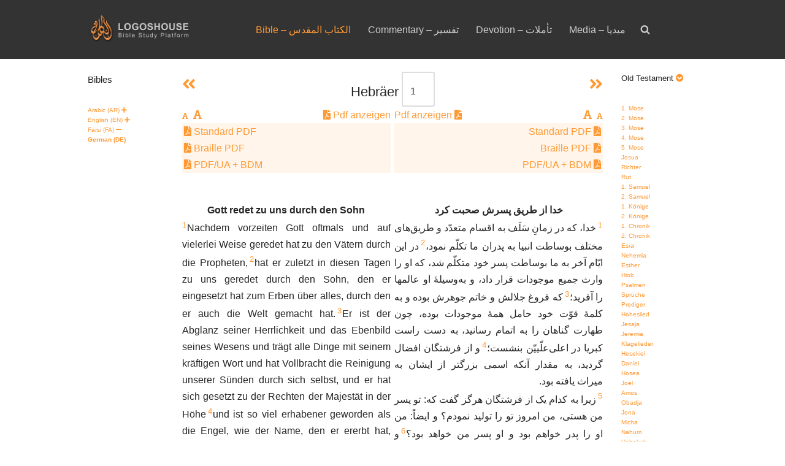

--- FILE ---
content_type: text/html; charset=UTF-8
request_url: https://www.logoshouse.com/bible/?path=Hebrews&lang=DE&lang2=FA
body_size: 15783
content:
<!DOCTYPE html>
<html lang="en-US">

<head>
	
	<meta charset="UTF-8">
	<meta name="viewport" content="width=device-width, initial-scale=1, minimum-scale=1">
	<link rel="profile" href="http://gmpg.org/xfn/11">
		<title>Bible &#8211; الكتاب المقدس &#8211; Logoshouse</title>
<meta name='robots' content='max-image-preview:large' />
	<style>img:is([sizes="auto" i], [sizes^="auto," i]) { contain-intrinsic-size: 3000px 1500px }</style>
	<link rel='dns-prefetch' href='//cdnjs.cloudflare.com' />
<link rel="alternate" type="application/rss+xml" title="Logoshouse &raquo; Feed" href="https://www.logoshouse.com/feed/" />
<link rel="alternate" type="application/rss+xml" title="Logoshouse &raquo; Comments Feed" href="https://www.logoshouse.com/comments/feed/" />
<script>
window._wpemojiSettings = {"baseUrl":"https:\/\/s.w.org\/images\/core\/emoji\/16.0.1\/72x72\/","ext":".png","svgUrl":"https:\/\/s.w.org\/images\/core\/emoji\/16.0.1\/svg\/","svgExt":".svg","source":{"concatemoji":"https:\/\/www.logoshouse.com\/wp-includes\/js\/wp-emoji-release.min.js?ver=6.8.3"}};
/*! This file is auto-generated */
!function(s,n){var o,i,e;function c(e){try{var t={supportTests:e,timestamp:(new Date).valueOf()};sessionStorage.setItem(o,JSON.stringify(t))}catch(e){}}function p(e,t,n){e.clearRect(0,0,e.canvas.width,e.canvas.height),e.fillText(t,0,0);var t=new Uint32Array(e.getImageData(0,0,e.canvas.width,e.canvas.height).data),a=(e.clearRect(0,0,e.canvas.width,e.canvas.height),e.fillText(n,0,0),new Uint32Array(e.getImageData(0,0,e.canvas.width,e.canvas.height).data));return t.every(function(e,t){return e===a[t]})}function u(e,t){e.clearRect(0,0,e.canvas.width,e.canvas.height),e.fillText(t,0,0);for(var n=e.getImageData(16,16,1,1),a=0;a<n.data.length;a++)if(0!==n.data[a])return!1;return!0}function f(e,t,n,a){switch(t){case"flag":return n(e,"\ud83c\udff3\ufe0f\u200d\u26a7\ufe0f","\ud83c\udff3\ufe0f\u200b\u26a7\ufe0f")?!1:!n(e,"\ud83c\udde8\ud83c\uddf6","\ud83c\udde8\u200b\ud83c\uddf6")&&!n(e,"\ud83c\udff4\udb40\udc67\udb40\udc62\udb40\udc65\udb40\udc6e\udb40\udc67\udb40\udc7f","\ud83c\udff4\u200b\udb40\udc67\u200b\udb40\udc62\u200b\udb40\udc65\u200b\udb40\udc6e\u200b\udb40\udc67\u200b\udb40\udc7f");case"emoji":return!a(e,"\ud83e\udedf")}return!1}function g(e,t,n,a){var r="undefined"!=typeof WorkerGlobalScope&&self instanceof WorkerGlobalScope?new OffscreenCanvas(300,150):s.createElement("canvas"),o=r.getContext("2d",{willReadFrequently:!0}),i=(o.textBaseline="top",o.font="600 32px Arial",{});return e.forEach(function(e){i[e]=t(o,e,n,a)}),i}function t(e){var t=s.createElement("script");t.src=e,t.defer=!0,s.head.appendChild(t)}"undefined"!=typeof Promise&&(o="wpEmojiSettingsSupports",i=["flag","emoji"],n.supports={everything:!0,everythingExceptFlag:!0},e=new Promise(function(e){s.addEventListener("DOMContentLoaded",e,{once:!0})}),new Promise(function(t){var n=function(){try{var e=JSON.parse(sessionStorage.getItem(o));if("object"==typeof e&&"number"==typeof e.timestamp&&(new Date).valueOf()<e.timestamp+604800&&"object"==typeof e.supportTests)return e.supportTests}catch(e){}return null}();if(!n){if("undefined"!=typeof Worker&&"undefined"!=typeof OffscreenCanvas&&"undefined"!=typeof URL&&URL.createObjectURL&&"undefined"!=typeof Blob)try{var e="postMessage("+g.toString()+"("+[JSON.stringify(i),f.toString(),p.toString(),u.toString()].join(",")+"));",a=new Blob([e],{type:"text/javascript"}),r=new Worker(URL.createObjectURL(a),{name:"wpTestEmojiSupports"});return void(r.onmessage=function(e){c(n=e.data),r.terminate(),t(n)})}catch(e){}c(n=g(i,f,p,u))}t(n)}).then(function(e){for(var t in e)n.supports[t]=e[t],n.supports.everything=n.supports.everything&&n.supports[t],"flag"!==t&&(n.supports.everythingExceptFlag=n.supports.everythingExceptFlag&&n.supports[t]);n.supports.everythingExceptFlag=n.supports.everythingExceptFlag&&!n.supports.flag,n.DOMReady=!1,n.readyCallback=function(){n.DOMReady=!0}}).then(function(){return e}).then(function(){var e;n.supports.everything||(n.readyCallback(),(e=n.source||{}).concatemoji?t(e.concatemoji):e.wpemoji&&e.twemoji&&(t(e.twemoji),t(e.wpemoji)))}))}((window,document),window._wpemojiSettings);
</script>
<link rel='stylesheet' id='cf7ic_style-css' href='https://www.logoshouse.com/wp-content/plugins/contact-form-7-image-captcha/css/cf7ic-style.css?ver=3.3.7' media='all' />
<style id='wp-emoji-styles-inline-css'>

	img.wp-smiley, img.emoji {
		display: inline !important;
		border: none !important;
		box-shadow: none !important;
		height: 1em !important;
		width: 1em !important;
		margin: 0 0.07em !important;
		vertical-align: -0.1em !important;
		background: none !important;
		padding: 0 !important;
	}
</style>
<link rel='stylesheet' id='wp-block-library-css' href='https://www.logoshouse.com/wp-includes/css/dist/block-library/style.min.css?ver=6.8.3' media='all' />
<style id='classic-theme-styles-inline-css'>
/*! This file is auto-generated */
.wp-block-button__link{color:#fff;background-color:#32373c;border-radius:9999px;box-shadow:none;text-decoration:none;padding:calc(.667em + 2px) calc(1.333em + 2px);font-size:1.125em}.wp-block-file__button{background:#32373c;color:#fff;text-decoration:none}
</style>
<style id='global-styles-inline-css'>
:root{--wp--preset--aspect-ratio--square: 1;--wp--preset--aspect-ratio--4-3: 4/3;--wp--preset--aspect-ratio--3-4: 3/4;--wp--preset--aspect-ratio--3-2: 3/2;--wp--preset--aspect-ratio--2-3: 2/3;--wp--preset--aspect-ratio--16-9: 16/9;--wp--preset--aspect-ratio--9-16: 9/16;--wp--preset--color--black: #000000;--wp--preset--color--cyan-bluish-gray: #abb8c3;--wp--preset--color--white: #ffffff;--wp--preset--color--pale-pink: #f78da7;--wp--preset--color--vivid-red: #cf2e2e;--wp--preset--color--luminous-vivid-orange: #ff6900;--wp--preset--color--luminous-vivid-amber: #fcb900;--wp--preset--color--light-green-cyan: #7bdcb5;--wp--preset--color--vivid-green-cyan: #00d084;--wp--preset--color--pale-cyan-blue: #8ed1fc;--wp--preset--color--vivid-cyan-blue: #0693e3;--wp--preset--color--vivid-purple: #9b51e0;--wp--preset--color--neve-link-color: var(--nv-primary-accent);--wp--preset--color--neve-link-hover-color: var(--nv-secondary-accent);--wp--preset--color--nv-site-bg: var(--nv-site-bg);--wp--preset--color--nv-light-bg: var(--nv-light-bg);--wp--preset--color--nv-dark-bg: var(--nv-dark-bg);--wp--preset--color--neve-text-color: var(--nv-text-color);--wp--preset--color--nv-text-dark-bg: var(--nv-text-dark-bg);--wp--preset--color--nv-c-1: var(--nv-c-1);--wp--preset--color--nv-c-2: var(--nv-c-2);--wp--preset--gradient--vivid-cyan-blue-to-vivid-purple: linear-gradient(135deg,rgba(6,147,227,1) 0%,rgb(155,81,224) 100%);--wp--preset--gradient--light-green-cyan-to-vivid-green-cyan: linear-gradient(135deg,rgb(122,220,180) 0%,rgb(0,208,130) 100%);--wp--preset--gradient--luminous-vivid-amber-to-luminous-vivid-orange: linear-gradient(135deg,rgba(252,185,0,1) 0%,rgba(255,105,0,1) 100%);--wp--preset--gradient--luminous-vivid-orange-to-vivid-red: linear-gradient(135deg,rgba(255,105,0,1) 0%,rgb(207,46,46) 100%);--wp--preset--gradient--very-light-gray-to-cyan-bluish-gray: linear-gradient(135deg,rgb(238,238,238) 0%,rgb(169,184,195) 100%);--wp--preset--gradient--cool-to-warm-spectrum: linear-gradient(135deg,rgb(74,234,220) 0%,rgb(151,120,209) 20%,rgb(207,42,186) 40%,rgb(238,44,130) 60%,rgb(251,105,98) 80%,rgb(254,248,76) 100%);--wp--preset--gradient--blush-light-purple: linear-gradient(135deg,rgb(255,206,236) 0%,rgb(152,150,240) 100%);--wp--preset--gradient--blush-bordeaux: linear-gradient(135deg,rgb(254,205,165) 0%,rgb(254,45,45) 50%,rgb(107,0,62) 100%);--wp--preset--gradient--luminous-dusk: linear-gradient(135deg,rgb(255,203,112) 0%,rgb(199,81,192) 50%,rgb(65,88,208) 100%);--wp--preset--gradient--pale-ocean: linear-gradient(135deg,rgb(255,245,203) 0%,rgb(182,227,212) 50%,rgb(51,167,181) 100%);--wp--preset--gradient--electric-grass: linear-gradient(135deg,rgb(202,248,128) 0%,rgb(113,206,126) 100%);--wp--preset--gradient--midnight: linear-gradient(135deg,rgb(2,3,129) 0%,rgb(40,116,252) 100%);--wp--preset--font-size--small: 13px;--wp--preset--font-size--medium: 20px;--wp--preset--font-size--large: 36px;--wp--preset--font-size--x-large: 42px;--wp--preset--spacing--20: 0.44rem;--wp--preset--spacing--30: 0.67rem;--wp--preset--spacing--40: 1rem;--wp--preset--spacing--50: 1.5rem;--wp--preset--spacing--60: 2.25rem;--wp--preset--spacing--70: 3.38rem;--wp--preset--spacing--80: 5.06rem;--wp--preset--shadow--natural: 6px 6px 9px rgba(0, 0, 0, 0.2);--wp--preset--shadow--deep: 12px 12px 50px rgba(0, 0, 0, 0.4);--wp--preset--shadow--sharp: 6px 6px 0px rgba(0, 0, 0, 0.2);--wp--preset--shadow--outlined: 6px 6px 0px -3px rgba(255, 255, 255, 1), 6px 6px rgba(0, 0, 0, 1);--wp--preset--shadow--crisp: 6px 6px 0px rgba(0, 0, 0, 1);}:where(.is-layout-flex){gap: 0.5em;}:where(.is-layout-grid){gap: 0.5em;}body .is-layout-flex{display: flex;}.is-layout-flex{flex-wrap: wrap;align-items: center;}.is-layout-flex > :is(*, div){margin: 0;}body .is-layout-grid{display: grid;}.is-layout-grid > :is(*, div){margin: 0;}:where(.wp-block-columns.is-layout-flex){gap: 2em;}:where(.wp-block-columns.is-layout-grid){gap: 2em;}:where(.wp-block-post-template.is-layout-flex){gap: 1.25em;}:where(.wp-block-post-template.is-layout-grid){gap: 1.25em;}.has-black-color{color: var(--wp--preset--color--black) !important;}.has-cyan-bluish-gray-color{color: var(--wp--preset--color--cyan-bluish-gray) !important;}.has-white-color{color: var(--wp--preset--color--white) !important;}.has-pale-pink-color{color: var(--wp--preset--color--pale-pink) !important;}.has-vivid-red-color{color: var(--wp--preset--color--vivid-red) !important;}.has-luminous-vivid-orange-color{color: var(--wp--preset--color--luminous-vivid-orange) !important;}.has-luminous-vivid-amber-color{color: var(--wp--preset--color--luminous-vivid-amber) !important;}.has-light-green-cyan-color{color: var(--wp--preset--color--light-green-cyan) !important;}.has-vivid-green-cyan-color{color: var(--wp--preset--color--vivid-green-cyan) !important;}.has-pale-cyan-blue-color{color: var(--wp--preset--color--pale-cyan-blue) !important;}.has-vivid-cyan-blue-color{color: var(--wp--preset--color--vivid-cyan-blue) !important;}.has-vivid-purple-color{color: var(--wp--preset--color--vivid-purple) !important;}.has-neve-link-color-color{color: var(--wp--preset--color--neve-link-color) !important;}.has-neve-link-hover-color-color{color: var(--wp--preset--color--neve-link-hover-color) !important;}.has-nv-site-bg-color{color: var(--wp--preset--color--nv-site-bg) !important;}.has-nv-light-bg-color{color: var(--wp--preset--color--nv-light-bg) !important;}.has-nv-dark-bg-color{color: var(--wp--preset--color--nv-dark-bg) !important;}.has-neve-text-color-color{color: var(--wp--preset--color--neve-text-color) !important;}.has-nv-text-dark-bg-color{color: var(--wp--preset--color--nv-text-dark-bg) !important;}.has-nv-c-1-color{color: var(--wp--preset--color--nv-c-1) !important;}.has-nv-c-2-color{color: var(--wp--preset--color--nv-c-2) !important;}.has-black-background-color{background-color: var(--wp--preset--color--black) !important;}.has-cyan-bluish-gray-background-color{background-color: var(--wp--preset--color--cyan-bluish-gray) !important;}.has-white-background-color{background-color: var(--wp--preset--color--white) !important;}.has-pale-pink-background-color{background-color: var(--wp--preset--color--pale-pink) !important;}.has-vivid-red-background-color{background-color: var(--wp--preset--color--vivid-red) !important;}.has-luminous-vivid-orange-background-color{background-color: var(--wp--preset--color--luminous-vivid-orange) !important;}.has-luminous-vivid-amber-background-color{background-color: var(--wp--preset--color--luminous-vivid-amber) !important;}.has-light-green-cyan-background-color{background-color: var(--wp--preset--color--light-green-cyan) !important;}.has-vivid-green-cyan-background-color{background-color: var(--wp--preset--color--vivid-green-cyan) !important;}.has-pale-cyan-blue-background-color{background-color: var(--wp--preset--color--pale-cyan-blue) !important;}.has-vivid-cyan-blue-background-color{background-color: var(--wp--preset--color--vivid-cyan-blue) !important;}.has-vivid-purple-background-color{background-color: var(--wp--preset--color--vivid-purple) !important;}.has-neve-link-color-background-color{background-color: var(--wp--preset--color--neve-link-color) !important;}.has-neve-link-hover-color-background-color{background-color: var(--wp--preset--color--neve-link-hover-color) !important;}.has-nv-site-bg-background-color{background-color: var(--wp--preset--color--nv-site-bg) !important;}.has-nv-light-bg-background-color{background-color: var(--wp--preset--color--nv-light-bg) !important;}.has-nv-dark-bg-background-color{background-color: var(--wp--preset--color--nv-dark-bg) !important;}.has-neve-text-color-background-color{background-color: var(--wp--preset--color--neve-text-color) !important;}.has-nv-text-dark-bg-background-color{background-color: var(--wp--preset--color--nv-text-dark-bg) !important;}.has-nv-c-1-background-color{background-color: var(--wp--preset--color--nv-c-1) !important;}.has-nv-c-2-background-color{background-color: var(--wp--preset--color--nv-c-2) !important;}.has-black-border-color{border-color: var(--wp--preset--color--black) !important;}.has-cyan-bluish-gray-border-color{border-color: var(--wp--preset--color--cyan-bluish-gray) !important;}.has-white-border-color{border-color: var(--wp--preset--color--white) !important;}.has-pale-pink-border-color{border-color: var(--wp--preset--color--pale-pink) !important;}.has-vivid-red-border-color{border-color: var(--wp--preset--color--vivid-red) !important;}.has-luminous-vivid-orange-border-color{border-color: var(--wp--preset--color--luminous-vivid-orange) !important;}.has-luminous-vivid-amber-border-color{border-color: var(--wp--preset--color--luminous-vivid-amber) !important;}.has-light-green-cyan-border-color{border-color: var(--wp--preset--color--light-green-cyan) !important;}.has-vivid-green-cyan-border-color{border-color: var(--wp--preset--color--vivid-green-cyan) !important;}.has-pale-cyan-blue-border-color{border-color: var(--wp--preset--color--pale-cyan-blue) !important;}.has-vivid-cyan-blue-border-color{border-color: var(--wp--preset--color--vivid-cyan-blue) !important;}.has-vivid-purple-border-color{border-color: var(--wp--preset--color--vivid-purple) !important;}.has-neve-link-color-border-color{border-color: var(--wp--preset--color--neve-link-color) !important;}.has-neve-link-hover-color-border-color{border-color: var(--wp--preset--color--neve-link-hover-color) !important;}.has-nv-site-bg-border-color{border-color: var(--wp--preset--color--nv-site-bg) !important;}.has-nv-light-bg-border-color{border-color: var(--wp--preset--color--nv-light-bg) !important;}.has-nv-dark-bg-border-color{border-color: var(--wp--preset--color--nv-dark-bg) !important;}.has-neve-text-color-border-color{border-color: var(--wp--preset--color--neve-text-color) !important;}.has-nv-text-dark-bg-border-color{border-color: var(--wp--preset--color--nv-text-dark-bg) !important;}.has-nv-c-1-border-color{border-color: var(--wp--preset--color--nv-c-1) !important;}.has-nv-c-2-border-color{border-color: var(--wp--preset--color--nv-c-2) !important;}.has-vivid-cyan-blue-to-vivid-purple-gradient-background{background: var(--wp--preset--gradient--vivid-cyan-blue-to-vivid-purple) !important;}.has-light-green-cyan-to-vivid-green-cyan-gradient-background{background: var(--wp--preset--gradient--light-green-cyan-to-vivid-green-cyan) !important;}.has-luminous-vivid-amber-to-luminous-vivid-orange-gradient-background{background: var(--wp--preset--gradient--luminous-vivid-amber-to-luminous-vivid-orange) !important;}.has-luminous-vivid-orange-to-vivid-red-gradient-background{background: var(--wp--preset--gradient--luminous-vivid-orange-to-vivid-red) !important;}.has-very-light-gray-to-cyan-bluish-gray-gradient-background{background: var(--wp--preset--gradient--very-light-gray-to-cyan-bluish-gray) !important;}.has-cool-to-warm-spectrum-gradient-background{background: var(--wp--preset--gradient--cool-to-warm-spectrum) !important;}.has-blush-light-purple-gradient-background{background: var(--wp--preset--gradient--blush-light-purple) !important;}.has-blush-bordeaux-gradient-background{background: var(--wp--preset--gradient--blush-bordeaux) !important;}.has-luminous-dusk-gradient-background{background: var(--wp--preset--gradient--luminous-dusk) !important;}.has-pale-ocean-gradient-background{background: var(--wp--preset--gradient--pale-ocean) !important;}.has-electric-grass-gradient-background{background: var(--wp--preset--gradient--electric-grass) !important;}.has-midnight-gradient-background{background: var(--wp--preset--gradient--midnight) !important;}.has-small-font-size{font-size: var(--wp--preset--font-size--small) !important;}.has-medium-font-size{font-size: var(--wp--preset--font-size--medium) !important;}.has-large-font-size{font-size: var(--wp--preset--font-size--large) !important;}.has-x-large-font-size{font-size: var(--wp--preset--font-size--x-large) !important;}
:where(.wp-block-post-template.is-layout-flex){gap: 1.25em;}:where(.wp-block-post-template.is-layout-grid){gap: 1.25em;}
:where(.wp-block-columns.is-layout-flex){gap: 2em;}:where(.wp-block-columns.is-layout-grid){gap: 2em;}
:root :where(.wp-block-pullquote){font-size: 1.5em;line-height: 1.6;}
</style>
<link rel='stylesheet' id='contact-form-7-css' href='https://www.logoshouse.com/wp-content/plugins/contact-form-7/includes/css/styles.css?ver=6.1.3' media='all' />
<link rel='stylesheet' id='logoshouse-bible-css' href='https://www.logoshouse.com/wp-content/plugins/lh2connector/public/css/logoshouse-bible-public.css?ver=1.0.0' media='all' />
<link rel='stylesheet' id='load-fa-css' href='https://cdnjs.cloudflare.com/ajax/libs/font-awesome/5.8.2/css/all.min.css?ver=6.8.3' media='all' />
<link rel='stylesheet' id='neve-style-css' href='https://www.logoshouse.com/wp-content/themes/neve/style-main-new.min.css?ver=4.1.4' media='all' />
<style id='neve-style-inline-css'>
.is-menu-sidebar .header-menu-sidebar { visibility: visible; }.is-menu-sidebar.menu_sidebar_slide_left .header-menu-sidebar { transform: translate3d(0, 0, 0); left: 0; }.is-menu-sidebar.menu_sidebar_slide_right .header-menu-sidebar { transform: translate3d(0, 0, 0); right: 0; }.is-menu-sidebar.menu_sidebar_pull_right .header-menu-sidebar, .is-menu-sidebar.menu_sidebar_pull_left .header-menu-sidebar { transform: translateX(0); }.is-menu-sidebar.menu_sidebar_dropdown .header-menu-sidebar { height: auto; }.is-menu-sidebar.menu_sidebar_dropdown .header-menu-sidebar-inner { max-height: 400px; padding: 20px 0; }.is-menu-sidebar.menu_sidebar_full_canvas .header-menu-sidebar { opacity: 1; }.header-menu-sidebar .menu-item-nav-search:not(.floating) { pointer-events: none; }.header-menu-sidebar .menu-item-nav-search .is-menu-sidebar { pointer-events: unset; }@media screen and (max-width: 960px) { .builder-item.cr .item--inner { --textalign: center; --justify: center; } }
.nv-meta-list li.meta:not(:last-child):after { content:"/" }.nv-meta-list .no-mobile{
			display:none;
		}.nv-meta-list li.last::after{
			content: ""!important;
		}@media (min-width: 769px) {
			.nv-meta-list .no-mobile {
				display: inline-block;
			}
			.nv-meta-list li.last:not(:last-child)::after {
		 		content: "/" !important;
			}
		}
 :root{ --container: 748px;--postwidth:100%; --primarybtnbg: var(--nv-primary-accent); --primarybtnhoverbg: var(--nv-primary-accent); --primarybtncolor: #fff; --secondarybtncolor: var(--nv-primary-accent); --primarybtnhovercolor: #fff; --secondarybtnhovercolor: var(--nv-primary-accent);--primarybtnborderradius:3px;--secondarybtnborderradius:3px;--secondarybtnborderwidth:3px;--btnpadding:13px 15px;--primarybtnpadding:13px 15px;--secondarybtnpadding:calc(13px - 3px) calc(15px - 3px); --bodyfontfamily: Arial,Helvetica,sans-serif; --bodyfontsize: 15px; --bodylineheight: 1.6; --bodyletterspacing: 0px; --bodyfontweight: 400; --headingsfontfamily: Arial,Helvetica,sans-serif; --h1fontsize: 36px; --h1fontweight: 700; --h1lineheight: 1.2; --h1letterspacing: 0px; --h1texttransform: none; --h2fontsize: 28px; --h2fontweight: 700; --h2lineheight: 1.3; --h2letterspacing: 0px; --h2texttransform: none; --h3fontsize: 24px; --h3fontweight: 700; --h3lineheight: 1.4; --h3letterspacing: 0px; --h3texttransform: none; --h4fontsize: 20px; --h4fontweight: 700; --h4lineheight: 1.6; --h4letterspacing: 0px; --h4texttransform: none; --h5fontsize: 16px; --h5fontweight: 700; --h5lineheight: 1.6; --h5letterspacing: 0px; --h5texttransform: none; --h6fontsize: 14px; --h6fontweight: 700; --h6lineheight: 1.6; --h6letterspacing: 0px; --h6texttransform: none;--formfieldborderwidth:2px;--formfieldborderradius:3px; --formfieldbgcolor: var(--nv-site-bg); --formfieldbordercolor: #dddddd; --formfieldcolor: var(--nv-text-color);--formfieldpadding:10px 12px; } .nv-index-posts{ --borderradius:0px; } .has-neve-button-color-color{ color: var(--nv-primary-accent)!important; } .has-neve-button-color-background-color{ background-color: var(--nv-primary-accent)!important; } .single-post-container .alignfull > [class*="__inner-container"], .single-post-container .alignwide > [class*="__inner-container"]{ max-width:718px } .nv-meta-list{ --avatarsize: 20px; } .single .nv-meta-list{ --avatarsize: 20px; } .nv-post-cover{ --height: 250px;--padding:40px 15px;--justify: flex-start; --textalign: left; --valign: center; } .nv-post-cover .nv-title-meta-wrap, .nv-page-title-wrap, .entry-header{ --textalign: left; } .nv-is-boxed.nv-title-meta-wrap{ --padding:40px 15px; --bgcolor: var(--nv-dark-bg); } .nv-overlay{ --opacity: 50; --blendmode: normal; } .nv-is-boxed.nv-comments-wrap{ --padding:20px; } .nv-is-boxed.comment-respond{ --padding:20px; } .single:not(.single-product), .page{ --c-vspace:0 0 0 0;; } .global-styled{ --bgcolor: var(--nv-site-bg); } .header-top{ --rowbcolor: var(--nv-light-bg); --color: var(--nv-text-color); --bgcolor: #f0f0f0; } .header-main{ --rowbcolor: var(--nv-light-bg); --color: var(--nv-text-color); --bgcolor: #333333; } .header-bottom{ --rowbcolor: var(--nv-light-bg); --color: var(--nv-text-color); --bgcolor: #ffffff; } .header-menu-sidebar-bg{ --justify: flex-start; --textalign: left;--flexg: 1;--wrapdropdownwidth: auto; --color: var(--nv-text-color); --bgcolor: #ffffff; } .header-menu-sidebar{ width: 360px; } .builder-item--logo{ --maxwidth: 120px; --fs: 24px;--padding:10px 0;--margin:0; --textalign: left;--justify: flex-start; } .builder-item--nav-icon,.header-menu-sidebar .close-sidebar-panel .navbar-toggle{ --borderradius:3px;--borderwidth:1px; } .builder-item--nav-icon{ --label-margin:0 5px 0 0;;--padding:10px 15px;--margin:0; } .builder-item--primary-menu{ --color: #cdcdcd; --hovercolor: #ff9933; --hovertextcolor: var(--nv-text-color); --activecolor: #ff9933; --spacing: 20px; --height: 25px;--padding:0;--margin:0; --fontsize: 1em; --lineheight: 1.6; --letterspacing: 0px; --fontweight: 500; --texttransform: none; --iconsize: 1em; } .hfg-is-group.has-primary-menu .inherit-ff{ --inheritedfw: 500; } .footer-top-inner .row{ grid-template-columns:1fr; --valign: flex-start; } .footer-top{ --rowbwidth:0px; --rowbcolor: var(--nv-light-bg); --color: var(--nv-text-color); --bgcolor: #333333; } .footer-main-inner .row{ grid-template-columns:1fr 1fr 1fr; --valign: flex-start; } .footer-main{ --rowbcolor: var(--nv-light-bg); --color: var(--nv-text-color); --bgcolor: var(--nv-site-bg); } .footer-bottom-inner .row{ grid-template-columns:1fr; --valign: flex-start; } .footer-bottom{ --rowbcolor: var(--nv-light-bg); --color: var(--nv-text-dark-bg); --bgcolor: #333333; } .builder-item--footer-menu{ --color: #cbcbcb; --hovercolor: #ff9933; --spacing: 20px; --height: 25px;--padding:0;--margin:0; --fontsize: 1em; --lineheight: 1.6; --letterspacing: 0px; --fontweight: 500; --texttransform: none; --iconsize: 1em; --textalign: left;--justify: flex-start; } @media(min-width: 576px){ :root{ --container: 992px;--postwidth:50%;--btnpadding:13px 15px;--primarybtnpadding:13px 15px;--secondarybtnpadding:calc(13px - 3px) calc(15px - 3px); --bodyfontsize: 16px; --bodylineheight: 1.6; --bodyletterspacing: 0px; --h1fontsize: 38px; --h1lineheight: 1.2; --h1letterspacing: 0px; --h2fontsize: 30px; --h2lineheight: 1.2; --h2letterspacing: 0px; --h3fontsize: 26px; --h3lineheight: 1.4; --h3letterspacing: 0px; --h4fontsize: 22px; --h4lineheight: 1.5; --h4letterspacing: 0px; --h5fontsize: 18px; --h5lineheight: 1.6; --h5letterspacing: 0px; --h6fontsize: 14px; --h6lineheight: 1.6; --h6letterspacing: 0px; } .single-post-container .alignfull > [class*="__inner-container"], .single-post-container .alignwide > [class*="__inner-container"]{ max-width:962px } .nv-meta-list{ --avatarsize: 20px; } .single .nv-meta-list{ --avatarsize: 20px; } .nv-post-cover{ --height: 320px;--padding:60px 30px;--justify: flex-start; --textalign: left; --valign: center; } .nv-post-cover .nv-title-meta-wrap, .nv-page-title-wrap, .entry-header{ --textalign: left; } .nv-is-boxed.nv-title-meta-wrap{ --padding:60px 30px; } .nv-is-boxed.nv-comments-wrap{ --padding:30px; } .nv-is-boxed.comment-respond{ --padding:30px; } .single:not(.single-product), .page{ --c-vspace:0 0 0 0;; } .header-menu-sidebar-bg{ --justify: flex-start; --textalign: left;--flexg: 1;--wrapdropdownwidth: auto; } .header-menu-sidebar{ width: 360px; } .builder-item--logo{ --maxwidth: 120px; --fs: 24px;--padding:10px 0;--margin:0; --textalign: left;--justify: flex-start; } .builder-item--nav-icon{ --label-margin:0 5px 0 0;;--padding:10px 15px;--margin:0; } .builder-item--primary-menu{ --spacing: 20px; --height: 25px;--padding:0;--margin:0; --fontsize: 1em; --lineheight: 1.6; --letterspacing: 0px; --iconsize: 1em; } .footer-top{ --rowbwidth:0px; } .builder-item--footer-menu{ --spacing: 20px; --height: 25px;--padding:0;--margin:0; --fontsize: 1em; --lineheight: 1.6; --letterspacing: 0px; --iconsize: 1em; --textalign: left;--justify: flex-start; } }@media(min-width: 960px){ :root{ --container: 1024px;--postwidth:33.333333333333%;--btnpadding:13px 15px;--primarybtnpadding:13px 15px;--secondarybtnpadding:calc(13px - 3px) calc(15px - 3px); --bodyfontsize: 16px; --bodylineheight: 1.7; --bodyletterspacing: 0px; --h1fontsize: 40px; --h1lineheight: 1.1; --h1letterspacing: 0px; --h2fontsize: 32px; --h2lineheight: 1.2; --h2letterspacing: 0px; --h3fontsize: 28px; --h3lineheight: 1.4; --h3letterspacing: 0px; --h4fontsize: 24px; --h4lineheight: 1.5; --h4letterspacing: 0px; --h5fontsize: 20px; --h5lineheight: 1.6; --h5letterspacing: 0px; --h6fontsize: 16px; --h6lineheight: 1.6; --h6letterspacing: 0px; } body:not(.single):not(.archive):not(.blog):not(.search):not(.error404) .neve-main > .container .col, body.post-type-archive-course .neve-main > .container .col, body.post-type-archive-llms_membership .neve-main > .container .col{ max-width: 100%; } body:not(.single):not(.archive):not(.blog):not(.search):not(.error404) .nv-sidebar-wrap, body.post-type-archive-course .nv-sidebar-wrap, body.post-type-archive-llms_membership .nv-sidebar-wrap{ max-width: 0%; } .neve-main > .archive-container .nv-index-posts.col{ max-width: 70%; } .neve-main > .archive-container .nv-sidebar-wrap{ max-width: 30%; } .neve-main > .single-post-container .nv-single-post-wrap.col{ max-width: 70%; } .single-post-container .alignfull > [class*="__inner-container"], .single-post-container .alignwide > [class*="__inner-container"]{ max-width:687px } .container-fluid.single-post-container .alignfull > [class*="__inner-container"], .container-fluid.single-post-container .alignwide > [class*="__inner-container"]{ max-width:calc(70% + 15px) } .neve-main > .single-post-container .nv-sidebar-wrap{ max-width: 30%; } .nv-meta-list{ --avatarsize: 20px; } .single .nv-meta-list{ --avatarsize: 20px; } .nv-post-cover{ --height: 400px;--padding:60px 40px;--justify: flex-start; --textalign: left; --valign: center; } .nv-post-cover .nv-title-meta-wrap, .nv-page-title-wrap, .entry-header{ --textalign: left; } .nv-is-boxed.nv-title-meta-wrap{ --padding:60px 40px; } .nv-is-boxed.nv-comments-wrap{ --padding:40px; } .nv-is-boxed.comment-respond{ --padding:40px; } .single:not(.single-product), .page{ --c-vspace:0 0 0 0;; } .header-menu-sidebar-bg{ --justify: flex-start; --textalign: left;--flexg: 1;--wrapdropdownwidth: auto; } .header-menu-sidebar{ width: 360px; } .builder-item--logo{ --maxwidth: 240px; --fs: 24px;--padding:10px 0;--margin:0; --textalign: left;--justify: flex-start; } .builder-item--nav-icon{ --label-margin:0 5px 0 0;;--padding:10px 15px;--margin:0; } .builder-item--primary-menu{ --spacing: 20px; --height: 25px;--padding:0;--margin:0; --fontsize: 1em; --lineheight: 1.6; --letterspacing: 0px; --iconsize: 1em; } .footer-top{ --rowbwidth:0px; } .builder-item--footer-menu{ --spacing: 20px; --height: 25px;--padding:0;--margin:0; --fontsize: 1em; --lineheight: 1.6; --letterspacing: 0px; --iconsize: 1em; --textalign: center;--justify: center; } }:root{--nv-primary-accent:#2f5aae;--nv-secondary-accent:#2f5aae;--nv-site-bg:#ffffff;--nv-light-bg:#f4f5f7;--nv-dark-bg:#121212;--nv-text-color:#272626;--nv-text-dark-bg:#ffffff;--nv-c-1:#9463ae;--nv-c-2:#be574b;--nv-fallback-ff:Arial, Helvetica, sans-serif;}
</style>
<script src="https://www.logoshouse.com/wp-includes/js/tinymce/tinymce.min.js?ver=49110-20250317" id="wp-tinymce-root-js"></script>
<script src="https://www.logoshouse.com/wp-includes/js/tinymce/plugins/compat3x/plugin.min.js?ver=49110-20250317" id="wp-tinymce-js"></script>
<script src="https://www.logoshouse.com/wp-includes/js/jquery/jquery.min.js?ver=3.7.1" id="jquery-core-js"></script>
<script src="https://www.logoshouse.com/wp-includes/js/jquery/jquery-migrate.min.js?ver=3.4.1" id="jquery-migrate-js"></script>
<script src="https://www.logoshouse.com/wp-content/plugins/lh2connector/public/js/logoshouse-bible-public.js?ver=1.0.0" id="logoshouse-bible-js"></script>
<link rel="https://api.w.org/" href="https://www.logoshouse.com/wp-json/" /><link rel="alternate" title="JSON" type="application/json" href="https://www.logoshouse.com/wp-json/wp/v2/pages/17" /><link rel="EditURI" type="application/rsd+xml" title="RSD" href="https://www.logoshouse.com/xmlrpc.php?rsd" />
<link rel="canonical" href="https://www.logoshouse.com/bible/" />
<link rel='shortlink' href='https://www.logoshouse.com/?p=17' />
<link rel="alternate" title="oEmbed (JSON)" type="application/json+oembed" href="https://www.logoshouse.com/wp-json/oembed/1.0/embed?url=https%3A%2F%2Fwww.logoshouse.com%2Fbible%2F" />
<link rel="alternate" title="oEmbed (XML)" type="text/xml+oembed" href="https://www.logoshouse.com/wp-json/oembed/1.0/embed?url=https%3A%2F%2Fwww.logoshouse.com%2Fbible%2F&#038;format=xml" />
<link rel="icon" href="https://www.logoshouse.com/wp-content/uploads/cropped-favicon-32x32.jpg" sizes="32x32" />
<link rel="icon" href="https://www.logoshouse.com/wp-content/uploads/cropped-favicon-192x192.jpg" sizes="192x192" />
<link rel="apple-touch-icon" href="https://www.logoshouse.com/wp-content/uploads/cropped-favicon-180x180.jpg" />
<meta name="msapplication-TileImage" content="https://www.logoshouse.com/wp-content/uploads/cropped-favicon-270x270.jpg" />

	</head>

<body  class="wp-singular page-template-default page page-id-17 wp-custom-logo wp-theme-neve  nv-blog-grid nv-sidebar-full-width nv-without-title menu_sidebar_slide_left" id="neve_body"  >
<div class="wrapper">
	
	<header class="header"  >
		<a class="neve-skip-link show-on-focus" href="#content" >
			Skip to content		</a>
		<div id="header-grid"  class="hfg_header site-header">
	
<nav class="header--row header-main hide-on-mobile hide-on-tablet layout-full-contained nv-navbar header--row"
	data-row-id="main" data-show-on="desktop">

	<div
		class="header--row-inner header-main-inner">
		<div class="container">
			<div
				class="row row--wrapper"
				data-section="hfg_header_layout_main" >
				<div class="hfg-slot left"><div class="builder-item desktop-left"><div class="item--inner builder-item--logo"
		data-section="title_tagline"
		data-item-id="logo">
	
<div class="site-logo">
	<a class="brand" href="https://www.logoshouse.com/" aria-label="Logoshouse Bible Study Platform" rel="home"><img width="512" height="128" src="https://www.logoshouse.com/wp-content/uploads/cropped-Logoshouse_header.jpg" class="neve-site-logo skip-lazy" alt="" data-variant="logo" decoding="async" fetchpriority="high" srcset="https://www.logoshouse.com/wp-content/uploads/cropped-Logoshouse_header.jpg 512w, https://www.logoshouse.com/wp-content/uploads/cropped-Logoshouse_header-300x75.jpg 300w" sizes="(max-width: 512px) 100vw, 512px" /></a></div>
	</div>

</div><div class="builder-item has-nav"><div class="item--inner builder-item--primary-menu has_menu"
		data-section="header_menu_primary"
		data-item-id="primary-menu">
	<div class="nv-nav-wrap">
	<div role="navigation" class="nav-menu-primary"
			aria-label="Primary Menu">

		<ul id="nv-primary-navigation-main" class="primary-menu-ul nav-ul menu-desktop"><li id="menu-item-126" class="menu-item menu-item-type-post_type menu-item-object-page current-menu-item page_item page-item-17 current_page_item menu-item-126 nv-active"><div class="wrap"><a href="https://www.logoshouse.com/bible/" aria-current="page">Bible &#8211; الكتاب المقدس</a></div></li>
<li id="menu-item-129" class="menu-item menu-item-type-post_type menu-item-object-page menu-item-129"><div class="wrap"><a href="https://www.logoshouse.com/commentary/">Commentary &#8211; تفسير</a></div></li>
<li id="menu-item-128" class="menu-item menu-item-type-post_type menu-item-object-page menu-item-128"><div class="wrap"><a href="https://www.logoshouse.com/devotion/">Devotion &#8211; تأملات</a></div></li>
<li id="menu-item-127" class="menu-item menu-item-type-post_type menu-item-object-page menu-item-127"><div class="wrap"><a href="https://www.logoshouse.com/media/">Media &#8211; ميديا</a></div></li>
<li class="menu-item-nav-search minimal" id="nv-menu-item-search-1"  aria-label="search"><a href="#" class="nv-nav-search-icon" ><span class="nv-icon nv-search" >
				<svg width="15" height="15" viewBox="0 0 1792 1792" xmlns="http://www.w3.org/2000/svg"><path d="M1216 832q0-185-131.5-316.5t-316.5-131.5-316.5 131.5-131.5 316.5 131.5 316.5 316.5 131.5 316.5-131.5 131.5-316.5zm512 832q0 52-38 90t-90 38q-54 0-90-38l-343-342q-179 124-399 124-143 0-273.5-55.5t-225-150-150-225-55.5-273.5 55.5-273.5 150-225 225-150 273.5-55.5 273.5 55.5 225 150 150 225 55.5 273.5q0 220-124 399l343 343q37 37 37 90z" /></svg>
			</span></a><div class="nv-nav-search">
<form role="search"
	method="get"
	class="search-form"
	action="https://www.logoshouse.com/">
	<label>
		<span class="screen-reader-text">Search for...</span>
	</label>
	<input type="search"
		class="search-field"
		aria-label="Search"
		placeholder="Search for..."
		value=""
		name="s"/>
	<button type="submit"
			class="search-submit nv-submit"
			aria-label="Search">
					<span class="nv-search-icon-wrap">
				<span class="nv-icon nv-search" >
				<svg width="15" height="15" viewBox="0 0 1792 1792" xmlns="http://www.w3.org/2000/svg"><path d="M1216 832q0-185-131.5-316.5t-316.5-131.5-316.5 131.5-131.5 316.5 131.5 316.5 316.5 131.5 316.5-131.5 131.5-316.5zm512 832q0 52-38 90t-90 38q-54 0-90-38l-343-342q-179 124-399 124-143 0-273.5-55.5t-225-150-150-225-55.5-273.5 55.5-273.5 150-225 225-150 273.5-55.5 273.5 55.5 225 150 150 225 55.5 273.5q0 220-124 399l343 343q37 37 37 90z" /></svg>
			</span>			</span>
			</button>
	</form>
</div></li></ul>	</div>
</div>

	</div>

</div></div><div class="hfg-slot right"></div>							</div>
		</div>
	</div>
</nav>


<nav class="header--row header-main hide-on-desktop layout-full-contained nv-navbar header--row"
	data-row-id="main" data-show-on="mobile">

	<div
		class="header--row-inner header-main-inner">
		<div class="container">
			<div
				class="row row--wrapper"
				data-section="hfg_header_layout_main" >
				<div class="hfg-slot left"><div class="builder-item tablet-left mobile-left"><div class="item--inner builder-item--logo"
		data-section="title_tagline"
		data-item-id="logo">
	
<div class="site-logo">
	<a class="brand" href="https://www.logoshouse.com/" aria-label="Logoshouse Bible Study Platform" rel="home"><img width="512" height="128" src="https://www.logoshouse.com/wp-content/uploads/cropped-Logoshouse_header.jpg" class="neve-site-logo skip-lazy" alt="" data-variant="logo" decoding="async" srcset="https://www.logoshouse.com/wp-content/uploads/cropped-Logoshouse_header.jpg 512w, https://www.logoshouse.com/wp-content/uploads/cropped-Logoshouse_header-300x75.jpg 300w" sizes="(max-width: 512px) 100vw, 512px" /></a></div>
	</div>

</div></div><div class="hfg-slot right"><div class="builder-item tablet-left mobile-left"><div class="item--inner builder-item--nav-icon"
		data-section="header_menu_icon"
		data-item-id="nav-icon">
	<div class="menu-mobile-toggle item-button navbar-toggle-wrapper">
	<button type="button" class=" navbar-toggle"
			value="Navigation Menu"
					aria-label="Navigation Menu "
			aria-expanded="false" onclick="if('undefined' !== typeof toggleAriaClick ) { toggleAriaClick() }">
					<span class="bars">
				<span class="icon-bar"></span>
				<span class="icon-bar"></span>
				<span class="icon-bar"></span>
			</span>
					<span class="screen-reader-text">Navigation Menu</span>
	</button>
</div> <!--.navbar-toggle-wrapper-->


	</div>

</div></div>							</div>
		</div>
	</div>
</nav>

<div
		id="header-menu-sidebar" class="header-menu-sidebar tcb menu-sidebar-panel slide_left hfg-pe"
		data-row-id="sidebar">
	<div id="header-menu-sidebar-bg" class="header-menu-sidebar-bg">
				<div class="close-sidebar-panel navbar-toggle-wrapper">
			<button type="button" class="hamburger is-active  navbar-toggle active" 					value="Navigation Menu"
					aria-label="Navigation Menu "
					aria-expanded="false" onclick="if('undefined' !== typeof toggleAriaClick ) { toggleAriaClick() }">
								<span class="bars">
						<span class="icon-bar"></span>
						<span class="icon-bar"></span>
						<span class="icon-bar"></span>
					</span>
								<span class="screen-reader-text">
			Navigation Menu					</span>
			</button>
		</div>
					<div id="header-menu-sidebar-inner" class="header-menu-sidebar-inner tcb ">
						<div class="builder-item has-nav"><div class="item--inner builder-item--primary-menu has_menu"
		data-section="header_menu_primary"
		data-item-id="primary-menu">
	<div class="nv-nav-wrap">
	<div role="navigation" class="nav-menu-primary"
			aria-label="Primary Menu">

		<ul id="nv-primary-navigation-sidebar" class="primary-menu-ul nav-ul menu-mobile"><li class="menu-item menu-item-type-post_type menu-item-object-page current-menu-item page_item page-item-17 current_page_item menu-item-126 nv-active"><div class="wrap"><a href="https://www.logoshouse.com/bible/" aria-current="page">Bible &#8211; الكتاب المقدس</a></div></li>
<li class="menu-item menu-item-type-post_type menu-item-object-page menu-item-129"><div class="wrap"><a href="https://www.logoshouse.com/commentary/">Commentary &#8211; تفسير</a></div></li>
<li class="menu-item menu-item-type-post_type menu-item-object-page menu-item-128"><div class="wrap"><a href="https://www.logoshouse.com/devotion/">Devotion &#8211; تأملات</a></div></li>
<li class="menu-item menu-item-type-post_type menu-item-object-page menu-item-127"><div class="wrap"><a href="https://www.logoshouse.com/media/">Media &#8211; ميديا</a></div></li>
<li class="menu-item-nav-search minimal" id="nv-menu-item-search-2"  aria-label="search"><a href="#" class="nv-nav-search-icon" ><span class="nv-icon nv-search" >
				<svg width="15" height="15" viewBox="0 0 1792 1792" xmlns="http://www.w3.org/2000/svg"><path d="M1216 832q0-185-131.5-316.5t-316.5-131.5-316.5 131.5-131.5 316.5 131.5 316.5 316.5 131.5 316.5-131.5 131.5-316.5zm512 832q0 52-38 90t-90 38q-54 0-90-38l-343-342q-179 124-399 124-143 0-273.5-55.5t-225-150-150-225-55.5-273.5 55.5-273.5 150-225 225-150 273.5-55.5 273.5 55.5 225 150 150 225 55.5 273.5q0 220-124 399l343 343q37 37 37 90z" /></svg>
			</span></a><div class="nv-nav-search">
<form role="search"
	method="get"
	class="search-form"
	action="https://www.logoshouse.com/">
	<label>
		<span class="screen-reader-text">Search for...</span>
	</label>
	<input type="search"
		class="search-field"
		aria-label="Search"
		placeholder="Search for..."
		value=""
		name="s"/>
	<button type="submit"
			class="search-submit nv-submit"
			aria-label="Search">
					<span class="nv-search-icon-wrap">
				<span class="nv-icon nv-search" >
				<svg width="15" height="15" viewBox="0 0 1792 1792" xmlns="http://www.w3.org/2000/svg"><path d="M1216 832q0-185-131.5-316.5t-316.5-131.5-316.5 131.5-131.5 316.5 131.5 316.5 316.5 131.5 316.5-131.5 131.5-316.5zm512 832q0 52-38 90t-90 38q-54 0-90-38l-343-342q-179 124-399 124-143 0-273.5-55.5t-225-150-150-225-55.5-273.5 55.5-273.5 150-225 225-150 273.5-55.5 273.5 55.5 225 150 150 225 55.5 273.5q0 220-124 399l343 343q37 37 37 90z" /></svg>
			</span>			</span>
			</button>
	</form>
</div></li></ul>	</div>
</div>

	</div>

</div>					</div>
	</div>
</div>
<div class="header-menu-sidebar-overlay hfg-ov hfg-pe" onclick="if('undefined' !== typeof toggleAriaClick ) { toggleAriaClick() }"></div>
</div>
	</header>

	<style>.nav-ul li:focus-within .wrap.active + .sub-menu { opacity: 1; visibility: visible; }.nav-ul li.neve-mega-menu:focus-within .wrap.active + .sub-menu { display: grid; }.nav-ul li > .wrap { display: flex; align-items: center; position: relative; padding: 0 4px; }.nav-ul:not(.menu-mobile):not(.neve-mega-menu) > li > .wrap > a { padding-top: 1px }</style>

	
	<main id="content" class="neve-main">

<div class="container single-page-container">
	<div class="row">
				<div class="nv-single-page-wrap col">
			<div class="nv-content-wrap entry-content"><div id="pl-gb17-6967431a8bda3"  class="panel-layout" ><div id="pg-gb17-6967431a8bda3-0"  class="panel-grid panel-no-style" ><div id="pgc-gb17-6967431a8bda3-0-0"  class="panel-grid-cell" ><div id="panel-gb17-6967431a8bda3-0-0-0" class="widget_text so-panel widget widget_custom_html panel-first-child panel-last-child" data-index="0" ><div class="textwidget custom-html-widget"><br/></div></div></div></div><div id="pg-gb17-6967431a8bda3-1"  class="panel-grid panel-no-style" ><div id="pgc-gb17-6967431a8bda3-1-0"  class="panel-grid-cell" ><div id="panel-gb17-6967431a8bda3-1-0-0" class="so-panel widget widget_languagewidget panel-first-child panel-last-child" data-index="1" ><div id="bible-languages-header">Bibles</div><ul id="bible-languages-list"><li class="language-item"><a href="/bible/?path=Hebrews&#038;lang=AR">Arabic (AR)</a> <a href="/bible/?path=Hebrews&#038;lang=DE&#038;lang2=AR"><i class="fas fa-plus"></i></a></li><li class="language-item"><a href="/bible/?path=Hebrews&#038;lang=EN">English (EN)</a> <a href="/bible/?path=Hebrews&#038;lang=DE&#038;lang2=EN"><i class="fas fa-plus"></i></a></li><li class="language-item"><a href="/bible/?path=Hebrews&#038;lang=FA">Farsi (FA)</a> <a href="/bible/?path=Hebrews&#038;lang=DE"><i class="fas fa-minus"></i></a></li><li class="language-item"><b><a href="/bible/?path=Hebrews&#038;lang=DE">German (DE)</a></b></li></ul></div></div><div id="pgc-gb17-6967431a8bda3-1-1"  class="panel-grid-cell" ><div id="panel-gb17-6967431a8bda3-1-1-0" class="widget_text so-panel widget widget_custom_html panel-first-child panel-last-child" data-index="2" ><div class="textwidget custom-html-widget"><div id="tableofcontent" class="books-dropdown"><select id="book-dropdown" class="ltr-text"><optgroup label="Old Testament"><option value="/bible/?path=Genesis&lang=DE&lang2=FA">1. Mose</li><option value="/bible/?path=Exodus&lang=DE&lang2=FA">2. Mose</li><option value="/bible/?path=Leviticus&lang=DE&lang2=FA">3. Mose</li><option value="/bible/?path=Numbers&lang=DE&lang2=FA">4. Mose</li><option value="/bible/?path=Deuteronomy&lang=DE&lang2=FA">5. Mose</li><option value="/bible/?path=Joshua&lang=DE&lang2=FA">Josua</li><option value="/bible/?path=Judges&lang=DE&lang2=FA">Richter</li><option value="/bible/?path=Ruth&lang=DE&lang2=FA">Rut</li><option value="/bible/?path=1-Samuel&lang=DE&lang2=FA">1. Samuel</li><option value="/bible/?path=2-Samuel&lang=DE&lang2=FA">2. Samuel</li><option value="/bible/?path=1-Kings&lang=DE&lang2=FA">1. Könige</li><option value="/bible/?path=2-Kings&lang=DE&lang2=FA">2. Könige</li><option value="/bible/?path=1-Chronicles&lang=DE&lang2=FA">1. Chronik</li><option value="/bible/?path=2-Chronicles&lang=DE&lang2=FA">2. Chronik</li><option value="/bible/?path=Ezra&lang=DE&lang2=FA">Esra</li><option value="/bible/?path=Nehemiah&lang=DE&lang2=FA">Nehemia</li><option value="/bible/?path=Esther&lang=DE&lang2=FA">Esther</li><option value="/bible/?path=Job&lang=DE&lang2=FA">Hiob</li><option value="/bible/?path=Psalms&lang=DE&lang2=FA">Psalmen</li><option value="/bible/?path=Proverbs&lang=DE&lang2=FA">Sprüche</li><option value="/bible/?path=Ecclesiastes&lang=DE&lang2=FA">Prediger</li><option value="/bible/?path=Song-of-Solomon&lang=DE&lang2=FA">Hoheslied</li><option value="/bible/?path=Isaiah&lang=DE&lang2=FA">Jesaja</li><option value="/bible/?path=Jeremiah&lang=DE&lang2=FA">Jeremia</li><option value="/bible/?path=Lamentations&lang=DE&lang2=FA">Klagelieder</li><option value="/bible/?path=Ezekiel&lang=DE&lang2=FA">Hesekiel</li><option value="/bible/?path=Daniel&lang=DE&lang2=FA">Daniel</li><option value="/bible/?path=Hosea&lang=DE&lang2=FA">Hosea</li><option value="/bible/?path=Joel&lang=DE&lang2=FA">Joel</li><option value="/bible/?path=Amos&lang=DE&lang2=FA">Amos</li><option value="/bible/?path=Obadiah&lang=DE&lang2=FA">Obadja</li><option value="/bible/?path=Jonah&lang=DE&lang2=FA">Jona</li><option value="/bible/?path=Micah&lang=DE&lang2=FA">Micha</li><option value="/bible/?path=Nahum&lang=DE&lang2=FA">Nahum</li><option value="/bible/?path=Habakkuk&lang=DE&lang2=FA">Habakuk</li><option value="/bible/?path=Zephaniah&lang=DE&lang2=FA">Zefanja</li><option value="/bible/?path=Haggai&lang=DE&lang2=FA">Haggai</li><option value="/bible/?path=Zechariah&lang=DE&lang2=FA">Sacharja</li><option value="/bible/?path=Malachi&lang=DE&lang2=FA">Maleachi</li></optgroup><optgroup label="New Testament"><option value="/bible/?path=Matthew&lang=DE&lang2=FA">Matthäus</li><option value="/bible/?path=Mark&lang=DE&lang2=FA">Markus</li><option value="/bible/?path=Luke&lang=DE&lang2=FA">Lukas</li><option value="/bible/?path=John&lang=DE&lang2=FA">Johannes</li><option value="/bible/?path=Acts&lang=DE&lang2=FA">Apostelgeschichte</li><option value="/bible/?path=Romans&lang=DE&lang2=FA">Römer</li><option value="/bible/?path=1-Corinthians&lang=DE&lang2=FA">1. Korinther</li><option value="/bible/?path=2-Corinthians&lang=DE&lang2=FA">2. Korinther</li><option value="/bible/?path=Galatians&lang=DE&lang2=FA">Galater</li><option value="/bible/?path=Ephesians&lang=DE&lang2=FA">Epheser</li><option value="/bible/?path=Philippians&lang=DE&lang2=FA">Philipper</li><option value="/bible/?path=Colossians&lang=DE&lang2=FA">Kolosser</li><option value="/bible/?path=1-Thessalonians&lang=DE&lang2=FA">1. Thessalonicher</li><option value="/bible/?path=2-Thessalonians&lang=DE&lang2=FA">2. Thessalonicher</li><option value="/bible/?path=1-Timothy&lang=DE&lang2=FA">1. Timotheus</li><option value="/bible/?path=2-Timothy&lang=DE&lang2=FA">2. Timotheus</li><option value="/bible/?path=Titus&lang=DE&lang2=FA">Titus</li><option value="/bible/?path=Philemon&lang=DE&lang2=FA">Philemon</li><option value="/bible/?path=1-Peter&lang=DE&lang2=FA">1. Petrus</li><option value="/bible/?path=2-Peter&lang=DE&lang2=FA">2. Petrus</li><option value="/bible/?path=1-John&lang=DE&lang2=FA">1. Johannes</li><option value="/bible/?path=2-John&lang=DE&lang2=FA">2. Johannes</li><option value="/bible/?path=3-John&lang=DE&lang2=FA">3. Johannes</li><option value="/bible/?path=Hebrews&lang=DE&lang2=FA" selected="selected">Hebräer</li><option value="/bible/?path=James&lang=DE&lang2=FA">Jakobus</li><option value="/bible/?path=Jude&lang=DE&lang2=FA">Judas</li><option value="/bible/?path=Revelation&lang=DE&lang2=FA">Offenbarung</li></optgroup></select></div><div id="bible-navbar" class="lh2-navbar"><a href="/bible/?path=Philemon/1&lang=DE&lang2=FA" class="navbar-prev-link"><i class="fas fa-angle-double-left" title="Previous chapter"></i></a><span id="navbar-bookname">Hebräer</span><select id="chapter-dropdown"><option value="/bible/?path=Hebrews/1&lang=DE&lang2=FA" selected="selected" >1</li><option value="/bible/?path=Hebrews/2&lang=DE&lang2=FA">2</li><option value="/bible/?path=Hebrews/3&lang=DE&lang2=FA">3</li><option value="/bible/?path=Hebrews/4&lang=DE&lang2=FA">4</li><option value="/bible/?path=Hebrews/5&lang=DE&lang2=FA">5</li><option value="/bible/?path=Hebrews/6&lang=DE&lang2=FA">6</li><option value="/bible/?path=Hebrews/7&lang=DE&lang2=FA">7</li><option value="/bible/?path=Hebrews/8&lang=DE&lang2=FA">8</li><option value="/bible/?path=Hebrews/9&lang=DE&lang2=FA">9</li><option value="/bible/?path=Hebrews/10&lang=DE&lang2=FA">10</li><option value="/bible/?path=Hebrews/11&lang=DE&lang2=FA">11</li><option value="/bible/?path=Hebrews/12&lang=DE&lang2=FA">12</li><option value="/bible/?path=Hebrews/13&lang=DE&lang2=FA">13</li></select><a href="/bible/?path=Hebrews/2&lang=DE&lang2=FA" class="navbar-next-link"><i class="fas fa-angle-double-right" title="Next chapter"></i></a></div>
<div id="bible-content" class="with-paragraphs ltr-text compare-mode left-col"><div class="lh2-connector font-size-changer ltr-text"><a href="#" title="PDF Ausgabeoptionen anzeigen" class="open-pdf-button-bar"><i class="fas fa-file-pdf"></i> Pdf anzeigen</a><i class="fas fa-font make-font-smaller"></i>&nbsp;&nbsp;<i class="fas fa-font make-font-bigger"></i></div>
<div class="lh2-connector pdf-print-selection"><a href="https://www.dotcloud.de/api/braille/json/bible?path=Hebrews&lang=DE&lang2=FA" title="PDF" class="pdf-link"><i class="fas fa-file-pdf"></i> Standard PDF</a><a href="https://www.dotcloud.de/api/braille/json/url?json=http%3A%2F%2Flogoshouse.com%3A8080%2Fwordpress%2Fv1%2F%2Fbible%2Fcontent%3Fpath%3DHebrews%26lang%3DDE&datamatching=logoshouse-biblecontent&stylesheet=bible&paragraph-stylesheet=usbtit" title="Braille-PDF" class="pdf-link"><i class="fas fa-file-pdf"></i> Braille PDF</a><a href="https://www.dotcloud.de/api/braille/json/bible?path=Hebrews&lang=DE&lang2=FA&type=pdfua-bdm" title="PDF/UA + BDM" class="pdf-link"><i class="fas fa-file-pdf"></i> PDF/UA + BDM</a></div><div class="paragraph-title"><span>Gott redet zu uns durch den Sohn</span></div><p><span class="verse-num"><a href="#">1</a></span><span class="verse">Nachdem vorzeiten Gott oftmals und auf vielerlei Weise geredet hat zu den Vätern durch die Propheten,</span><span class="verse-num"><a href="#">2</a></span><span class="verse">hat er zuletzt in diesen Tagen zu uns geredet durch den Sohn, den er eingesetzt hat zum Erben über alles, durch den er auch die Welt gemacht hat.</span><span class="verse-num"><a href="#">3</a></span><span class="verse">Er ist der Abglanz seiner Herrlichkeit und das Ebenbild seines Wesens und trägt alle Dinge mit seinem kräftigen Wort und hat Vollbracht die Reinigung unserer Sünden durch sich selbst, und er hat sich gesetzt zu der Rechten der Majestät in der Höhe</span><span class="verse-num"><a href="#">4</a></span><span class="verse">und ist so viel erhabener geworden als die Engel, wie der Name, den er ererbt hat, höher ist als ihrer.</span></p><p class='same-title'><span class="verse-num"><a href="#">5</a></span><span class="verse">Denn zu welchem Engel hat er jemals gesagt: "Du bist mein lieber Sohn, heute habe ich dich gezeugt"? und abermals: "Ich werde sein Vater sein, und er wird mein Sohn sein"?</span><span class="verse-num"><a href="#">6</a></span><span class="verse">Und wenn er den Erstgeborenen in die Welt einführt, spricht er noch einmal: "Und es sollen ihn alle Engel Gottes anbeten."</span><span class="verse-num"><a href="#">7</a></span><span class="verse">Von den Engeln spricht er zwar: "Er macht seine Engel zu Winden und seine Diener zu Feuerflammen",</span><span class="verse-num"><a href="#">8</a></span><span class="verse">aber von dem Sohn: "Gott, dein Stuhl währt von Ewigkeit zu Ewigkeit; das Zepter deines Reichs ist ein Zepter der Gerechtigkeit.</span><span class="verse-num"><a href="#">9</a></span><span class="verse">Du hast geliebt die Gerechtigkeit und gehasst die Ungerechtigkeit; darum hat dich, o Gott, gesalbt dein Gott mit dem Öl der Freuden über deine Gefährten."</span><span class="verse-num"><a href="#">10</a></span><span class="verse">Und: "Du, HERR, hast von Anfang die Erde gegründet, und die Himmel sind deiner Hände Werk.</span><span class="verse-num"><a href="#">11</a></span><span class="verse">Sie werden vergehen, du aber wirst bleiben. Und sie werden alle veralten wie ein Kleid;</span><span class="verse-num"><a href="#">12</a></span><span class="verse">und wie ein Gewand wirst du sie zusammenfalten, wie ein Kleid werden sie gewechselt. Du aber bleibst derselbe, und deine Jahre werden nicht aufhören."</span><span class="verse-num"><a href="#">13</a></span><span class="verse">Zu welchem Engel aber hat er jemals gesagt: "Setze dich zu meiner Rechten, bis ich lege deine Feinde zum Schemel deiner Füße"?</span><span class="verse-num"><a href="#">14</a></span><span class="verse">Sind sie nicht allesamt dienstbare Geister, ausgesandt zum Dienst um derer willen, die ererben sollen die Seligkeit?</span></p></div><div id="bible-content" class="with-paragraphs rtl-text compare-mode right-col"><div class="lh2-connector font-size-changer rtl-text"><a href="#" title="PDF Ausgabeoptionen anzeigen" class="open-pdf-button-bar"><i class="fas fa-file-pdf"></i> Pdf anzeigen</a><i class="fas fa-font make-font-smaller"></i>&nbsp;&nbsp;<i class="fas fa-font make-font-bigger"></i></div>
<div class="lh2-connector pdf-print-selection"><a href="https://www.dotcloud.de/api/braille/json/bible?path=Hebrews&lang=DE&lang2=FA" title="PDF" class="pdf-link"><i class="fas fa-file-pdf"></i> Standard PDF</a><a href="https://www.dotcloud.de/api/braille/json/url?json=http%3A%2F%2Flogoshouse.com%3A8080%2Fwordpress%2Fv1%2F%2Fbible%2Fcontent%3Fpath%3DHebrews%26lang%3DFA&datamatching=logoshouse-biblecontent&stylesheet=bible&paragraph-stylesheet=usbtit" title="Braille-PDF" class="pdf-link"><i class="fas fa-file-pdf"></i> Braille PDF</a><a href="https://www.dotcloud.de/api/braille/json/bible?path=Hebrews&lang=FA&lang2=DE&type=pdfua-bdm" title="PDF/UA + BDM" class="pdf-link"><i class="fas fa-file-pdf"></i> PDF/UA + BDM</a></div><div class="paragraph-title"><span>خدا از طریق پسرش صحبت کرد</span></div><p><span class="verse-num"><a href="#">1</a></span><span class="verse">خدا، که در زمانِ سَلَف به اقسام متعدّد و طریق‌های مختلف بوساطت انبیا به پدران ما تکلّم نمود،</span><span class="verse-num"><a href="#">2</a></span><span class="verse">در این ایّام آخر به ما بوساطت پسر خود متکلّم شد، که او را وارث جمیع موجودات قرار داد، و به‌وسیلهٔ او عالمها را آفرید؛</span><span class="verse-num"><a href="#">3</a></span><span class="verse">که فروغ جلالش و خاتم جوهرش بوده و به کلمهٔ قوّت خود حامل همهٔ موجودات بوده، چون طهارت گناهان را به اتمام رسانید، به دست راست کبریا در اعلی‌علّییّن بنشست؛</span><span class="verse-num"><a href="#">4</a></span><span class="verse">و از فرشتگان افضال گردید، به مقدار آنکه اسمی بزرگتر از ایشان به میراث یافته بود.</span></p><p class='same-title'><span class="verse-num"><a href="#">5</a></span><span class="verse">زیرا به کدام یک از فرشتگان هرگز گفت که: تو پسر من هستی، من امروز تو را تولید نمودم؟ و ایضاً: من او را پدر خواهم بود و او پسر من خواهد بود؟</span><span class="verse-num"><a href="#">6</a></span><span class="verse">و هنگامی که نخست‌زاده را باز به جهان می‌آورَد، می‌گوید که: جمیع فرشتگان خدا او را پرستش کنند.</span><span class="verse-num"><a href="#">7</a></span><span class="verse">و در حقّ فرشتگان می‌گوید که: فرشتگان خود را بادها می‌گرداند و خادمان خود را شعلهٔ آتش.</span><span class="verse-num"><a href="#">8</a></span><span class="verse">امّا در حقّ پسر نیز می‌گوید: ای خدا، تخت تو تا ابدالآباد است و عصای ملکوت تو عصای راستی است.</span><span class="verse-num"><a href="#">9</a></span><span class="verse">عدالت را دوست و شرارت را دشمن می‌داری؛ بنابراین خدا، خدای تو، تو را به روغن شادمانی بیشتر از رفقایت مسح کرده است.</span><span class="verse-num"><a href="#">10</a></span><span class="verse">و: تو، ای خداوند، در ابتدا زمین را بنا کردی و افلاک مصنوع دستهای تو است.</span><span class="verse-num"><a href="#">11</a></span><span class="verse">آنها فانی، لکن تو باقی هستی، و جمیع آنها چون جامه مندرس خواهد شد،</span><span class="verse-num"><a href="#">12</a></span><span class="verse">و مثل ردا آنها را خواهی پیچید و تغییر خواهند یافت. لکن تو همان هستی و سالهای تو تمام نخواهد شد.</span><span class="verse-num"><a href="#">13</a></span><span class="verse">و به کدام یک از فرشتگان هرگز گفت: بنشین به دست راست من تا دشمنان تو را پای‌انداز تو سازم؟</span><span class="verse-num"><a href="#">14</a></span><span class="verse">آیا همگی ایشان روح‌های خدمتگزار نیستند که برای خدمت آنانی که وارث نجات خواهند شد، فرستاده می‌شوند؟</span></p></div></div></div></div><div id="pgc-gb17-6967431a8bda3-1-2"  class="panel-grid-cell" ><div id="panel-gb17-6967431a8bda3-1-2-0" class="so-panel widget widget_tableofcontentwidget panel-first-child panel-last-child" data-index="3" ><div id="tableofcontent" class="books-list"><div class="testament-title" id="ot-title">Old Testament</div><ul id="book-list-ot" class="book-list"><li class="book-item book-ot"><a href="/bible/?path=Genesis&#038;lang=DE&#038;lang2=FA">1. Mose</a></li><li class="book-item book-ot"><a href="/bible/?path=Exodus&#038;lang=DE&#038;lang2=FA">2. Mose</a></li><li class="book-item book-ot"><a href="/bible/?path=Leviticus&#038;lang=DE&#038;lang2=FA">3. Mose</a></li><li class="book-item book-ot"><a href="/bible/?path=Numbers&#038;lang=DE&#038;lang2=FA">4. Mose</a></li><li class="book-item book-ot"><a href="/bible/?path=Deuteronomy&#038;lang=DE&#038;lang2=FA">5. Mose</a></li><li class="book-item book-ot"><a href="/bible/?path=Joshua&#038;lang=DE&#038;lang2=FA">Josua</a></li><li class="book-item book-ot"><a href="/bible/?path=Judges&#038;lang=DE&#038;lang2=FA">Richter</a></li><li class="book-item book-ot"><a href="/bible/?path=Ruth&#038;lang=DE&#038;lang2=FA">Rut</a></li><li class="book-item book-ot"><a href="/bible/?path=1-Samuel&#038;lang=DE&#038;lang2=FA">1. Samuel</a></li><li class="book-item book-ot"><a href="/bible/?path=2-Samuel&#038;lang=DE&#038;lang2=FA">2. Samuel</a></li><li class="book-item book-ot"><a href="/bible/?path=1-Kings&#038;lang=DE&#038;lang2=FA">1. Könige</a></li><li class="book-item book-ot"><a href="/bible/?path=2-Kings&#038;lang=DE&#038;lang2=FA">2. Könige</a></li><li class="book-item book-ot"><a href="/bible/?path=1-Chronicles&#038;lang=DE&#038;lang2=FA">1. Chronik</a></li><li class="book-item book-ot"><a href="/bible/?path=2-Chronicles&#038;lang=DE&#038;lang2=FA">2. Chronik</a></li><li class="book-item book-ot"><a href="/bible/?path=Ezra&#038;lang=DE&#038;lang2=FA">Esra</a></li><li class="book-item book-ot"><a href="/bible/?path=Nehemiah&#038;lang=DE&#038;lang2=FA">Nehemia</a></li><li class="book-item book-ot"><a href="/bible/?path=Esther&#038;lang=DE&#038;lang2=FA">Esther</a></li><li class="book-item book-ot"><a href="/bible/?path=Job&#038;lang=DE&#038;lang2=FA">Hiob</a></li><li class="book-item book-ot"><a href="/bible/?path=Psalms&#038;lang=DE&#038;lang2=FA">Psalmen</a></li><li class="book-item book-ot"><a href="/bible/?path=Proverbs&#038;lang=DE&#038;lang2=FA">Sprüche</a></li><li class="book-item book-ot"><a href="/bible/?path=Ecclesiastes&#038;lang=DE&#038;lang2=FA">Prediger</a></li><li class="book-item book-ot"><a href="/bible/?path=Song-of-Solomon&#038;lang=DE&#038;lang2=FA">Hoheslied</a></li><li class="book-item book-ot"><a href="/bible/?path=Isaiah&#038;lang=DE&#038;lang2=FA">Jesaja</a></li><li class="book-item book-ot"><a href="/bible/?path=Jeremiah&#038;lang=DE&#038;lang2=FA">Jeremia</a></li><li class="book-item book-ot"><a href="/bible/?path=Lamentations&#038;lang=DE&#038;lang2=FA">Klagelieder</a></li><li class="book-item book-ot"><a href="/bible/?path=Ezekiel&#038;lang=DE&#038;lang2=FA">Hesekiel</a></li><li class="book-item book-ot"><a href="/bible/?path=Daniel&#038;lang=DE&#038;lang2=FA">Daniel</a></li><li class="book-item book-ot"><a href="/bible/?path=Hosea&#038;lang=DE&#038;lang2=FA">Hosea</a></li><li class="book-item book-ot"><a href="/bible/?path=Joel&#038;lang=DE&#038;lang2=FA">Joel</a></li><li class="book-item book-ot"><a href="/bible/?path=Amos&#038;lang=DE&#038;lang2=FA">Amos</a></li><li class="book-item book-ot"><a href="/bible/?path=Obadiah&#038;lang=DE&#038;lang2=FA">Obadja</a></li><li class="book-item book-ot"><a href="/bible/?path=Jonah&#038;lang=DE&#038;lang2=FA">Jona</a></li><li class="book-item book-ot"><a href="/bible/?path=Micah&#038;lang=DE&#038;lang2=FA">Micha</a></li><li class="book-item book-ot"><a href="/bible/?path=Nahum&#038;lang=DE&#038;lang2=FA">Nahum</a></li><li class="book-item book-ot"><a href="/bible/?path=Habakkuk&#038;lang=DE&#038;lang2=FA">Habakuk</a></li><li class="book-item book-ot"><a href="/bible/?path=Zephaniah&#038;lang=DE&#038;lang2=FA">Zefanja</a></li><li class="book-item book-ot"><a href="/bible/?path=Haggai&#038;lang=DE&#038;lang2=FA">Haggai</a></li><li class="book-item book-ot"><a href="/bible/?path=Zechariah&#038;lang=DE&#038;lang2=FA">Sacharja</a></li><li class="book-item book-ot"><a href="/bible/?path=Malachi&#038;lang=DE&#038;lang2=FA">Maleachi</a></li></ul><div class="testament-title" id="nt-title">New Testament</div><ul id="book-list-nt" class="book-list"><li class="book-item book-ot"><a href="/bible/?path=Matthew&#038;lang=DE&#038;lang2=FA">Matthäus</a></li><li class="book-item book-ot"><a href="/bible/?path=Mark&#038;lang=DE&#038;lang2=FA">Markus</a></li><li class="book-item book-ot"><a href="/bible/?path=Luke&#038;lang=DE&#038;lang2=FA">Lukas</a></li><li class="book-item book-ot"><a href="/bible/?path=John&#038;lang=DE&#038;lang2=FA">Johannes</a></li><li class="book-item book-ot"><a href="/bible/?path=Acts&#038;lang=DE&#038;lang2=FA">Apostelgeschichte</a></li><li class="book-item book-ot"><a href="/bible/?path=Romans&#038;lang=DE&#038;lang2=FA">Römer</a></li><li class="book-item book-ot"><a href="/bible/?path=1-Corinthians&#038;lang=DE&#038;lang2=FA">1. Korinther</a></li><li class="book-item book-ot"><a href="/bible/?path=2-Corinthians&#038;lang=DE&#038;lang2=FA">2. Korinther</a></li><li class="book-item book-ot"><a href="/bible/?path=Galatians&#038;lang=DE&#038;lang2=FA">Galater</a></li><li class="book-item book-ot"><a href="/bible/?path=Ephesians&#038;lang=DE&#038;lang2=FA">Epheser</a></li><li class="book-item book-ot"><a href="/bible/?path=Philippians&#038;lang=DE&#038;lang2=FA">Philipper</a></li><li class="book-item book-ot"><a href="/bible/?path=Colossians&#038;lang=DE&#038;lang2=FA">Kolosser</a></li><li class="book-item book-ot"><a href="/bible/?path=1-Thessalonians&#038;lang=DE&#038;lang2=FA">1. Thessalonicher</a></li><li class="book-item book-ot"><a href="/bible/?path=2-Thessalonians&#038;lang=DE&#038;lang2=FA">2. Thessalonicher</a></li><li class="book-item book-ot"><a href="/bible/?path=1-Timothy&#038;lang=DE&#038;lang2=FA">1. Timotheus</a></li><li class="book-item book-ot"><a href="/bible/?path=2-Timothy&#038;lang=DE&#038;lang2=FA">2. Timotheus</a></li><li class="book-item book-ot"><a href="/bible/?path=Titus&#038;lang=DE&#038;lang2=FA">Titus</a></li><li class="book-item book-ot"><a href="/bible/?path=Philemon&#038;lang=DE&#038;lang2=FA">Philemon</a></li><li class="book-item book-ot"><a href="/bible/?path=1-Peter&#038;lang=DE&#038;lang2=FA">1. Petrus</a></li><li class="book-item book-ot"><a href="/bible/?path=2-Peter&#038;lang=DE&#038;lang2=FA">2. Petrus</a></li><li class="book-item book-ot"><a href="/bible/?path=1-John&#038;lang=DE&#038;lang2=FA">1. Johannes</a></li><li class="book-item book-ot"><a href="/bible/?path=2-John&#038;lang=DE&#038;lang2=FA">2. Johannes</a></li><li class="book-item book-ot"><a href="/bible/?path=3-John&#038;lang=DE&#038;lang2=FA">3. Johannes</a></li><li class="book-item book-ot"><b><a href="/bible/?path=Hebrews&#038;lang=DE&#038;lang2=FA">Hebräer</a></b></li><li class="book-item book-ot"><a href="/bible/?path=James&#038;lang=DE&#038;lang2=FA">Jakobus</a></li><li class="book-item book-ot"><a href="/bible/?path=Jude&#038;lang=DE&#038;lang2=FA">Judas</a></li><li class="book-item book-ot"><a href="/bible/?path=Revelation&#038;lang=DE&#038;lang2=FA">Offenbarung</a></li></ul></div></div></div></div></div></div>		</div>
			</div>
</div>

</main><!--/.neve-main-->

<footer class="site-footer" id="site-footer"  >
	<div class="hfg_footer">
		<div class="footer--row footer-top hide-on-mobile hide-on-tablet layout-full-contained"
	id="cb-row--footer-desktop-top"
	data-row-id="top" data-show-on="desktop">
	<div
		class="footer--row-inner footer-top-inner footer-content-wrap">
		<div class="container">
			<div
				class="hfg-grid nv-footer-content hfg-grid-top row--wrapper row "
				data-section="hfg_footer_layout_top" >
				<div class="hfg-slot left"><div class="builder-item desktop-center tablet-left mobile-left"><div class="item--inner builder-item--footer-menu has_menu"
		data-section="footer_menu_primary"
		data-item-id="footer-menu">
	<div class="component-wrap">
	<div role="navigation" class="nav-menu-footer"
		aria-label="Footer Menu">

		<ul id="footer-menu" class="footer-menu nav-ul"><li id="menu-item-171" class="menu-item menu-item-type-post_type menu-item-object-page menu-item-171"><div class="wrap"><a href="https://www.logoshouse.com/contact-us/">Contact Us &#8211; اتصل بنا</a></div></li>
<li id="menu-item-170" class="menu-item menu-item-type-post_type menu-item-object-page menu-item-170"><div class="wrap"><a href="https://www.logoshouse.com/privacy/">Privacy &#8211; الخصوصية</a></div></li>
<li id="menu-item-169" class="menu-item menu-item-type-post_type menu-item-object-page menu-item-169"><div class="wrap"><a href="https://www.logoshouse.com/disclaimer/">Disclaimer &#8211; اخلاء مسؤولية</a></div></li>
</ul>	</div>
</div>

	</div>

</div></div>							</div>
		</div>
	</div>
</div>

<div class="footer--row footer-bottom hide-on-mobile hide-on-tablet layout-full-contained"
	id="cb-row--footer-desktop-bottom"
	data-row-id="bottom" data-show-on="desktop">
	<div
		class="footer--row-inner footer-bottom-inner footer-content-wrap">
		<div class="container">
			<div
				class="hfg-grid nv-footer-content hfg-grid-bottom row--wrapper row "
				data-section="hfg_footer_layout_bottom" >
				<div class="hfg-slot left"><div class="builder-item cr"><div class="item--inner"><div class="component-wrap"><div><p>© Copyright {current_year} by <a href="https://www.logoshouse.com"> Logoshouse.com</a></p></div></div></div></div></div>							</div>
		</div>
	</div>
</div>

<div class="footer--row footer-top hide-on-desktop layout-full-contained"
	id="cb-row--footer-mobile-top"
	data-row-id="top" data-show-on="mobile">
	<div
		class="footer--row-inner footer-top-inner footer-content-wrap">
		<div class="container">
			<div
				class="hfg-grid nv-footer-content hfg-grid-top row--wrapper row "
				data-section="hfg_footer_layout_top" >
				<div class="hfg-slot left"><div class="builder-item desktop-center tablet-left mobile-left"><div class="item--inner builder-item--footer-menu has_menu"
		data-section="footer_menu_primary"
		data-item-id="footer-menu">
	<div class="component-wrap">
	<div role="navigation" class="nav-menu-footer"
		aria-label="Footer Menu">

		<ul id="footer-menu" class="footer-menu nav-ul"><li class="menu-item menu-item-type-post_type menu-item-object-page menu-item-171"><div class="wrap"><a href="https://www.logoshouse.com/contact-us/">Contact Us &#8211; اتصل بنا</a></div></li>
<li class="menu-item menu-item-type-post_type menu-item-object-page menu-item-170"><div class="wrap"><a href="https://www.logoshouse.com/privacy/">Privacy &#8211; الخصوصية</a></div></li>
<li class="menu-item menu-item-type-post_type menu-item-object-page menu-item-169"><div class="wrap"><a href="https://www.logoshouse.com/disclaimer/">Disclaimer &#8211; اخلاء مسؤولية</a></div></li>
</ul>	</div>
</div>

	</div>

</div></div>							</div>
		</div>
	</div>
</div>

<div class="footer--row footer-bottom hide-on-desktop layout-full-contained"
	id="cb-row--footer-mobile-bottom"
	data-row-id="bottom" data-show-on="mobile">
	<div
		class="footer--row-inner footer-bottom-inner footer-content-wrap">
		<div class="container">
			<div
				class="hfg-grid nv-footer-content hfg-grid-bottom row--wrapper row "
				data-section="hfg_footer_layout_bottom" >
				<div class="hfg-slot left"><div class="builder-item cr"><div class="item--inner"><div class="component-wrap"><div><p>© Copyright {current_year} by <a href="https://www.logoshouse.com"> Logoshouse.com</a></p></div></div></div></div></div>							</div>
		</div>
	</div>
</div>

	</div>
</footer>

</div><!--/.wrapper-->
<script type="speculationrules">
{"prefetch":[{"source":"document","where":{"and":[{"href_matches":"\/*"},{"not":{"href_matches":["\/wp-*.php","\/wp-admin\/*","\/wp-content\/uploads\/*","\/wp-content\/*","\/wp-content\/plugins\/*","\/wp-content\/themes\/neve\/*","\/*\\?(.+)"]}},{"not":{"selector_matches":"a[rel~=\"nofollow\"]"}},{"not":{"selector_matches":".no-prefetch, .no-prefetch a"}}]},"eagerness":"conservative"}]}
</script>
<style media="all" id="siteorigin-panels-layouts-footer">/* Layout gb17-6967431a8bda3 */ #pgc-gb17-6967431a8bda3-0-0 { width:100%;width:calc(100% - ( 0 * 30px ) ) } #pg-gb17-6967431a8bda3-0 , #pl-gb17-6967431a8bda3 .so-panel { margin-bottom:30px } #pgc-gb17-6967431a8bda3-1-0 , #pgc-gb17-6967431a8bda3-1-2 { width:15.0144%;width:calc(15.0144% - ( 0.84985632183908 * 30px ) ) } #pgc-gb17-6967431a8bda3-1-1 { width:69.9713%;width:calc(69.9713% - ( 0.30028735632184 * 30px ) ) } #pl-gb17-6967431a8bda3 .so-panel:last-of-type { margin-bottom:0px } #pg-gb17-6967431a8bda3-0.panel-has-style > .panel-row-style, #pg-gb17-6967431a8bda3-0.panel-no-style , #pg-gb17-6967431a8bda3-1.panel-has-style > .panel-row-style, #pg-gb17-6967431a8bda3-1.panel-no-style { -webkit-align-items:flex-start;align-items:flex-start } @media (max-width:780px){ #pg-gb17-6967431a8bda3-0.panel-no-style, #pg-gb17-6967431a8bda3-0.panel-has-style > .panel-row-style, #pg-gb17-6967431a8bda3-0 , #pg-gb17-6967431a8bda3-1.panel-no-style, #pg-gb17-6967431a8bda3-1.panel-has-style > .panel-row-style, #pg-gb17-6967431a8bda3-1 { -webkit-flex-direction:column;-ms-flex-direction:column;flex-direction:column } #pg-gb17-6967431a8bda3-0 > .panel-grid-cell , #pg-gb17-6967431a8bda3-0 > .panel-row-style > .panel-grid-cell , #pg-gb17-6967431a8bda3-1 > .panel-grid-cell , #pg-gb17-6967431a8bda3-1 > .panel-row-style > .panel-grid-cell { width:100%;margin-right:0 } #pgc-gb17-6967431a8bda3-1-0 , #pgc-gb17-6967431a8bda3-1-1 { margin-bottom:30px } #pl-gb17-6967431a8bda3 .panel-grid-cell { padding:0 } #pl-gb17-6967431a8bda3 .panel-grid .panel-grid-cell-empty { display:none } #pl-gb17-6967431a8bda3 .panel-grid .panel-grid-cell-mobile-last { margin-bottom:0px }  } </style><link rel='stylesheet' id='so-css-neve-css' href='https://www.logoshouse.com/wp-content/uploads/so-css/so-css-neve.css?ver=1679670420' media='all' />
<link rel='stylesheet' id='siteorigin-panels-front-css' href='https://www.logoshouse.com/wp-content/plugins/siteorigin-panels/css/front-flex.min.css?ver=2.33.3' media='all' />
<script src="https://www.logoshouse.com/wp-includes/js/dist/hooks.min.js?ver=4d63a3d491d11ffd8ac6" id="wp-hooks-js"></script>
<script src="https://www.logoshouse.com/wp-includes/js/dist/i18n.min.js?ver=5e580eb46a90c2b997e6" id="wp-i18n-js"></script>
<script id="wp-i18n-js-after">
wp.i18n.setLocaleData( { 'text direction\u0004ltr': [ 'ltr' ] } );
</script>
<script src="https://www.logoshouse.com/wp-content/plugins/contact-form-7/includes/swv/js/index.js?ver=6.1.3" id="swv-js"></script>
<script id="contact-form-7-js-before">
var wpcf7 = {
    "api": {
        "root": "https:\/\/www.logoshouse.com\/wp-json\/",
        "namespace": "contact-form-7\/v1"
    }
};
</script>
<script src="https://www.logoshouse.com/wp-content/plugins/contact-form-7/includes/js/index.js?ver=6.1.3" id="contact-form-7-js"></script>
<script id="neve-script-js-extra">
var NeveProperties = {"ajaxurl":"https:\/\/www.logoshouse.com\/wp-admin\/admin-ajax.php","nonce":"acb21ab46a","isRTL":"","isCustomize":""};
</script>
<script src="https://www.logoshouse.com/wp-content/themes/neve/assets/js/build/modern/frontend.js?ver=4.1.4" id="neve-script-js" async></script>
<script id="neve-script-js-after">
	var html = document.documentElement;
	var theme = html.getAttribute('data-neve-theme') || 'light';
	var variants = {"logo":{"light":{"src":"https:\/\/www.logoshouse.com\/wp-content\/uploads\/cropped-Logoshouse_header.jpg","srcset":"https:\/\/www.logoshouse.com\/wp-content\/uploads\/cropped-Logoshouse_header.jpg 512w, https:\/\/www.logoshouse.com\/wp-content\/uploads\/cropped-Logoshouse_header-300x75.jpg 300w","sizes":"(max-width: 512px) 100vw, 512px"},"dark":{"src":"https:\/\/www.logoshouse.com\/wp-content\/uploads\/cropped-Logoshouse_header.jpg","srcset":"https:\/\/www.logoshouse.com\/wp-content\/uploads\/cropped-Logoshouse_header.jpg 512w, https:\/\/www.logoshouse.com\/wp-content\/uploads\/cropped-Logoshouse_header-300x75.jpg 300w","sizes":"(max-width: 512px) 100vw, 512px"},"same":true}};

	function setCurrentTheme( theme ) {
		var pictures = document.getElementsByClassName( 'neve-site-logo' );
		for(var i = 0; i<pictures.length; i++) {
			var picture = pictures.item(i);
			if( ! picture ) {
				continue;
			};
			var fileExt = picture.src.slice((Math.max(0, picture.src.lastIndexOf(".")) || Infinity) + 1);
			if ( fileExt === 'svg' ) {
				picture.removeAttribute('width');
				picture.removeAttribute('height');
				picture.style = 'width: var(--maxwidth)';
			}
			var compId = picture.getAttribute('data-variant');
			if ( compId && variants[compId] ) {
				var isConditional = variants[compId]['same'];
				if ( theme === 'light' || isConditional || variants[compId]['dark']['src'] === false ) {
					picture.src = variants[compId]['light']['src'];
					picture.srcset = variants[compId]['light']['srcset'] || '';
					picture.sizes = variants[compId]['light']['sizes'];
					continue;
				};
				picture.src = variants[compId]['dark']['src'];
				picture.srcset = variants[compId]['dark']['srcset'] || '';
				picture.sizes = variants[compId]['dark']['sizes'];
			};
		};
	};

	var observer = new MutationObserver(function(mutations) {
		mutations.forEach(function(mutation) {
			if (mutation.type == 'attributes') {
				theme = html.getAttribute('data-neve-theme');
				setCurrentTheme(theme);
			};
		});
	});

	observer.observe(html, {
		attributes: true
	});
function toggleAriaClick() { function toggleAriaExpanded(toggle = 'true') { document.querySelectorAll('button.navbar-toggle').forEach(function(el) { if ( el.classList.contains('caret-wrap') ) { return; } el.setAttribute('aria-expanded', 'true' === el.getAttribute('aria-expanded') ? 'false' : toggle); }); } toggleAriaExpanded(); if ( document.body.hasAttribute('data-ftrap-listener') ) { return; } document.body.setAttribute('data-ftrap-listener', 'true'); document.addEventListener('ftrap-end', function() { toggleAriaExpanded('false'); }); }
</script>
</body>

</html>
